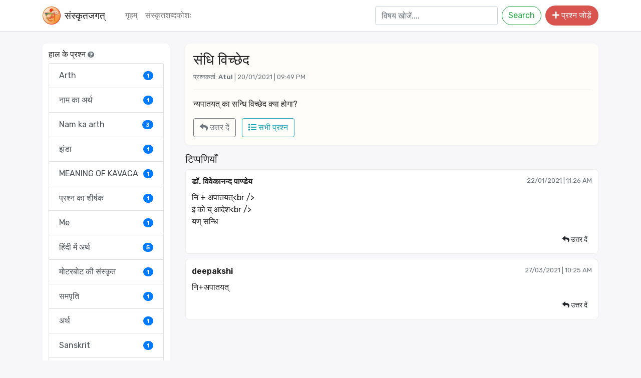

--- FILE ---
content_type: text/html; charset=utf-8
request_url: https://sanskritdictionary.in/sanskrit_help?url=2021/01/%E0%A4%B8%E0%A4%82%E0%A4%A7%E0%A4%BF-%E0%A4%B5%E0%A4%BF%E0%A4%9A%E0%A5%8D%E0%A4%9B%E0%A5%87%E0%A4%A6.html
body_size: 4988
content:
<!doctype html>
<html lang="hi">
<head>
<meta charset="utf-8">
<meta name="viewport" content="width=device-width, initial-scale=1, shrink-to-fit=no">
<title>संधि विच्छेद</title>
<link rel="icon" href="logo.png" type="image/x-icon">
<meta name="description" content="न्यपातयत् का सन्धि विच्छेद क्या होगा?">
<meta name="keywords" content="">
<link rel="stylesheet" href="https://maxcdn.bootstrapcdn.com/bootstrap/4.5.0/css/bootstrap.min.css">
<link rel="stylesheet" href="https://cdnjs.cloudflare.com/ajax/libs/font-awesome/5.15.4/css/all.min.css">
<link href="https://fonts.googleapis.com/css2?family=Noto+Serif:wght@400;700&family=Rubik:wght@300;400;600&display=swap" rel="stylesheet">
<style>
:root{ --accent:#d9534f; --muted:#6c757d; --card:#fffdf9; }
body{ font-family:'Rubik',sans-serif; background:#f7f7f9; color:#222; }
.header-title{ font-family:'Noto Serif', serif; font-size:1.2rem; margin-left:8px; }
.navbar .btn{ border-radius:20px; }
.sidebar{ background:#fff; border-right:1px solid #e9ecef; padding:12px; border-radius:8px; }
.post-card{ background:var(--card); border-radius:10px; padding:16px; box-shadow:0 2px 6px rgba(0,0,0,0.03); }
.btn-accent{ background:var(--accent); color:#fff; border-radius:20px; padding:8px 14px; border:none; }
.comment-box{ background:#fff; border:1px solid #eee; border-radius:8px; padding:12px; margin-bottom:10px; }
.small-muted{ color:var(--muted); font-size:13px; }
.offcanvas{ position:fixed; top:0; left:0; height:100%; width:280px; background:#fff; z-index:1050; padding:16px; box-shadow:2px 0 12px rgba(0,0,0,0.1); transform:translateX(-110%); transition:transform .25s ease-in-out; }
.offcanvas.show{ transform:translateX(0); }
.off-backdrop{ position:fixed; inset:0; background:rgba(0,0,0,0.45); z-index:1040; display:none; }
@media(min-width:992px){ .sidebar-col{ display:block; } .offcanvas, .off-backdrop { display:none !important; } }
@media(max-width:991.98px){ .sidebar-col{ display:none; } }
</style>
</head>
<body>
<nav class="navbar navbar-expand-lg navbar-light bg-white border-bottom sticky-top">
  <div class="container">
    <a class="navbar-brand d-flex align-items-center" href="./"><img src="logo.png" width="36" alt=""><span class="header-title">संस्‍कृतजगत्</span></a>
    <button class="btn btn-light d-lg-none ml-auto" id="openSidebar"><i class="fas fa-bars"></i></button>
    <div class="collapse navbar-collapse">
      <ul class="navbar-nav mr-auto ml-3">
        <li class="nav-item"><a class="nav-link" href="sanskrit_help_forum">गृहम्</a></li>
        <li class="nav-item"><a class="nav-link" href="./">संस्‍कृतशब्‍दकोशः</a></li>
      </ul>
      <form class="form-inline my-2 my-lg-0" action="sanskrit_help_forum">
        <input class="form-control mr-sm-2" type="text" name="searchtitle" placeholder="विषय खोजें...." required>
        <button class="btn btn-outline-success my-2 my-sm-0" type="submit">Search</button>
      </form>
      <button class="btn btn-accent ml-2 d-none d-lg-inline" id="addQuestionBtn"><i class="fas fa-plus"></i> प्रश्न जोड़ें</button>
    </div>
  </div>
</nav>
<div id="mobileSidebar" class="offcanvas" aria-hidden="true">
  <div class="d-flex justify-content-between align-items-center mb-3">
    <h5>हाल के प्रश्न</h5>
    <button class="btn btn-sm" id="closeSidebar"><i class="fas fa-times"></i></button>
  </div>
  <div id="sidebarContent"></div>
</div>
<div id="offBackdrop" class="off-backdrop"></div>
<div class="container py-4">
  <div class="row">
    <div class="col-12 col-lg-3 sidebar-col">
      <div class="sidebar">
        <h6>हाल के प्रश्न <i class="fas fa-question-circle small-muted"></i></h6>
        <div class="list-group">
          <a class="list-group-item list-group-item-action d-flex justify-content-between align-items-center" href="sanskrit_help?url=2025%2F07%2Farth.html">Arth<span class="badge badge-primary badge-pill">1</span></a><a class="list-group-item list-group-item-action d-flex justify-content-between align-items-center" href="sanskrit_help?url=2025%2F05%2F%E0%A4%A8%E0%A4%BE%E0%A4%AE-%E0%A4%95%E0%A4%BE-%E0%A4%85%E0%A4%B0%E0%A5%8D%E0%A4%A5.html">नाम का अर्थ<span class="badge badge-primary badge-pill">1</span></a><a class="list-group-item list-group-item-action d-flex justify-content-between align-items-center" href="sanskrit_help?url=2025%2F05%2Fnam-ka-arth.html">Nam ka arth<span class="badge badge-primary badge-pill">3</span></a><a class="list-group-item list-group-item-action d-flex justify-content-between align-items-center" href="sanskrit_help?url=2025%2F01%2F%E0%A4%9D%E0%A4%82%E0%A4%A1%E0%A4%BE-.html">झंडा <span class="badge badge-primary badge-pill">1</span></a><a class="list-group-item list-group-item-action d-flex justify-content-between align-items-center" href="sanskrit_help?url=2024%2F12%2Fmeaning-of-kavaca.html">MEANING OF KAVACA<span class="badge badge-primary badge-pill">1</span></a><a class="list-group-item list-group-item-action d-flex justify-content-between align-items-center" href="sanskrit_help?url=2024%2F12%2F%E0%A4%AA%E0%A5%8D%E0%A4%B0%E0%A4%B6%E0%A5%8D%E0%A4%A8-%E0%A4%95%E0%A4%BE-%E0%A4%B6%E0%A5%80%E0%A4%B0%E0%A5%8D%E0%A4%B7%E0%A4%95.html">प्रश्न का शीर्षक<span class="badge badge-primary badge-pill">1</span></a><a class="list-group-item list-group-item-action d-flex justify-content-between align-items-center" href="sanskrit_help?url=2024%2F12%2Fme.html">Me<span class="badge badge-primary badge-pill">1</span></a><a class="list-group-item list-group-item-action d-flex justify-content-between align-items-center" href="sanskrit_help?url=2024%2F11%2F%E0%A4%B9%E0%A4%BF%E0%A4%82%E0%A4%A6%E0%A5%80-%E0%A4%AE%E0%A5%87%E0%A4%82-%E0%A4%85%E0%A4%B0%E0%A5%8D%E0%A4%A5.html">हिंदी में अर्थ<span class="badge badge-primary badge-pill">5</span></a><a class="list-group-item list-group-item-action d-flex justify-content-between align-items-center" href="sanskrit_help?url=2024%2F11%2F%E0%A4%AE%E0%A5%8B%E0%A4%9F%E0%A4%B0%E0%A4%AC%E0%A5%8B%E0%A4%9F-%E0%A4%95%E0%A5%80-%E0%A4%B8%E0%A4%82%E0%A4%B8%E0%A5%8D%E0%A4%95%E0%A5%83%E0%A4%A4-.html">मोटरबोट की संस्कृत <span class="badge badge-primary badge-pill">1</span></a><a class="list-group-item list-group-item-action d-flex justify-content-between align-items-center" href="sanskrit_help?url=2024%2F10%2F%E0%A4%B8%E0%A4%AE%E0%A4%AA%E0%A5%83%E0%A4%A4%E0%A4%BF.html">समपृति<span class="badge badge-primary badge-pill">1</span></a><a class="list-group-item list-group-item-action d-flex justify-content-between align-items-center" href="sanskrit_help?url=2024%2F09%2F%E0%A4%85%E0%A4%B0%E0%A5%8D%E0%A4%A5-.html">अर्थ <span class="badge badge-primary badge-pill">1</span></a><a class="list-group-item list-group-item-action d-flex justify-content-between align-items-center" href="sanskrit_help?url=2024%2F09%2Fsanskrit-.html">Sanskrit <span class="badge badge-primary badge-pill">1</span></a><a class="list-group-item list-group-item-action d-flex justify-content-between align-items-center" href="sanskrit_help?url=2024%2F08%2F-%E0%A4%B9%E0%A4%BF%E0%A4%82%E0%A4%A6%E0%A5%80-%E0%A4%B6%E0%A4%AC%E0%A5%8D%E0%A4%A6%E0%A4%BE%E0%A4%B0%E0%A5%8D%E0%A4%A5.html"> हिंदी शब्दार्थ<span class="badge badge-primary badge-pill">2</span></a><a class="list-group-item list-group-item-action d-flex justify-content-between align-items-center" href="sanskrit_help?url=2024%2F06%2F%E0%A4%A8%E0%A4%BE%E0%A4%AE-.html">नाम <span class="badge badge-primary badge-pill">3</span></a><a class="list-group-item list-group-item-action d-flex justify-content-between align-items-center" href="sanskrit_help?url=2024%2F06%2Faarna-nam-ka-arth-.html">Aarna nam ka arth <span class="badge badge-primary badge-pill">1</span></a><a class="list-group-item list-group-item-action d-flex justify-content-between align-items-center" href="sanskrit_help?url=2024%2F05%2F%E0%A4%A8%E0%A4%BE%E0%A4%AE-%E0%A4%95%E0%A4%BE-%E0%A4%AE%E0%A4%A4%E0%A4%B2%E0%A4%AC.html">नाम का मतलब<span class="badge badge-primary badge-pill">1</span></a><a class="list-group-item list-group-item-action d-flex justify-content-between align-items-center" href="sanskrit_help?url=2024%2F05%2Fname-.html">Name  <span class="badge badge-primary badge-pill">1</span></a><a class="list-group-item list-group-item-action d-flex justify-content-between align-items-center" href="sanskrit_help?url=2024%2F05%2Fname-meaning.html">name meaning<span class="badge badge-primary badge-pill">1</span></a><a class="list-group-item list-group-item-action d-flex justify-content-between align-items-center" href="sanskrit_help?url=2024%2F04%2F%E0%A4%AC%E0%A4%BE%E0%A4%B2%E0%A4%95-%E0%A4%95%E0%A4%BE-%E0%A4%A8%E0%A4%BE%E0%A4%AE.html">बालक का नाम<span class="badge badge-primary badge-pill">1</span></a><a class="list-group-item list-group-item-action d-flex justify-content-between align-items-center" href="sanskrit_help?url=2024%2F03%2F%E0%A4%AD%E0%A4%BE%E0%A4%97%E0%A4%B5%E0%A4%A4%E0%A4%9A%E0%A4%AE%E0%A5%8D%E0%A4%AA%E0%A5%82%E0%A4%97%E0%A5%8D%E0%A4%B0%E0%A4%A8%E0%A5%8D%E0%A4%A5%E0%A4%83.html">भागवतचम्पूग्रन्थः<span class="badge badge-primary badge-pill">1</span></a><a class="list-group-item list-group-item-action d-flex justify-content-between align-items-center" href="sanskrit_help?url=2024%2F03%2F%E0%A4%86%E0%A4%99%E0%A5%8D%E0%A4%97%E0%A5%8D%E0%A4%95%E0%A4%BE%E0%A4%B0-%E0%A4%B8%E0%A5%8D%E0%A4%A4%E0%A5%8D%E0%A4%B0%E0%A5%8B%E0%A4%A4.html">आङ्ग्कार स्त्रोत<span class="badge badge-primary badge-pill">1</span></a><a class="list-group-item list-group-item-action d-flex justify-content-between align-items-center" href="sanskrit_help?url=2024%2F02%2F%E0%A4%B8%E0%A5%81%E0%A4%A7%E0%A5%8D%E0%A4%AF%E0%A4%AA%E0%A4%B8%E0%A5%8D%E0%A4%AF%E0%A4%BE-.html">सुध्यपस्या <span class="badge badge-primary badge-pill">1</span></a><a class="list-group-item list-group-item-action d-flex justify-content-between align-items-center" href="sanskrit_help?url=2024%2F02%2Fsamir-.html">Samir <span class="badge badge-primary badge-pill">2</span></a><a class="list-group-item list-group-item-action d-flex justify-content-between align-items-center" href="sanskrit_help?url=2024%2F01%2F%E0%A4%AA%E0%A4%82%E0%A4%9A%E0%A4%A4%E0%A4%82%E0%A4%A4%E0%A5%8D%E0%A4%B0-.html">पंचतंत्र <span class="badge badge-primary badge-pill">1</span></a><a class="list-group-item list-group-item-action d-flex justify-content-between align-items-center" href="sanskrit_help?url=2024%2F01%2Fq1.html">Q1<span class="badge badge-primary badge-pill">1</span></a><a class="list-group-item list-group-item-action d-flex justify-content-between align-items-center" href="sanskrit_help?url=2024%2F01%2Fparchhai-.html">Parchhai <span class="badge badge-primary badge-pill">1</span></a><a class="list-group-item list-group-item-action d-flex justify-content-between align-items-center" href="sanskrit_help?url=2023%2F12%2F%E0%A4%85%E0%A4%B0%E0%A5%8D%E0%A4%A5-%E0%A4%AC%E0%A4%A4%E0%A4%BE%E0%A4%8F.html">अर्थ बताए<span class="badge badge-primary badge-pill">1</span></a><a class="list-group-item list-group-item-action d-flex justify-content-between align-items-center" href="sanskrit_help?url=2023%2F10%2F%E0%A4%A7%E0%A4%A8%E0%A5%8D%E0%A4%B5%E0%A4%BF%E0%A4%A8%E0%A5%8D.html">धन्विन्<span class="badge badge-primary badge-pill">1</span></a><a class="list-group-item list-group-item-action d-flex justify-content-between align-items-center" href="sanskrit_help?url=2023%2F10%2Fanuvad.html">Anuvad<span class="badge badge-primary badge-pill">2</span></a><a class="list-group-item list-group-item-action d-flex justify-content-between align-items-center" href="sanskrit_help?url=2023%2F10%2Forigin.html">Origin<span class="badge badge-primary badge-pill">1</span></a><a class="list-group-item list-group-item-action d-flex justify-content-between align-items-center" href="sanskrit_help?url=2023%2F10%2F%22%E0%A4%B8%E0%A4%BE%E0%A4%A7%E0%A5%8D%E0%A4%AF%E0%A4%BE%22-%E0%A4%A8%E0%A4%BF%E0%A4%B0%E0%A5%81%E0%A4%95%E0%A5%8D%E0%A4%A4%E0%A4%BF-%E0%A4%B5-%E0%A4%B5%E0%A5%8D%E0%A4%AF%E0%A5%81%E0%A4%A4%E0%A5%8D%E0%A4%AA%E0%A4%A4%E0%A5%8D%E0%A4%A4%E0%A4%BF.html">&quot;साध्या&quot; निरुक्ति व व्युत्पत्ति<span class="badge badge-primary badge-pill">1</span></a><a class="list-group-item list-group-item-action d-flex justify-content-between align-items-center" href="sanskrit_help?url=2023%2F09%2F%E0%A4%B9%E0%A5%8D%E0%A4%B7%E0%A4%9C%E0%A5%82.html">ह्षजू<span class="badge badge-primary badge-pill">1</span></a><a class="list-group-item list-group-item-action d-flex justify-content-between align-items-center" href="sanskrit_help?url=2023%2F09%2Fanuvad-.html">Anuvad <span class="badge badge-primary badge-pill">3</span></a><a class="list-group-item list-group-item-action d-flex justify-content-between align-items-center" href="sanskrit_help?url=2023%2F08%2F%E0%A4%85%E0%A4%A8%E0%A5%81%E0%A4%B5%E0%A4%BE%E0%A4%A6-%E0%A4%B6%E0%A5%81%E0%A4%A6%E0%A5%8D%E0%A4%A7-%E0%A4%B5-%E0%A4%85%E0%A4%B6%E0%A5%81%E0%A4%A6%E0%A5%8D%E0%A4%A7-%E0%A4%95%E0%A5%80-%E0%A4%AA%E0%A5%81%E0%A4%B7%E0%A5%8D%E0%A4%9F%E0%A5%80.html">अनुवाद शुद्ध व अशुद्ध की पुष्टी<span class="badge badge-primary badge-pill">4</span></a><a class="list-group-item list-group-item-action d-flex justify-content-between align-items-center" href="sanskrit_help?url=2023%2F08%2Fplant-ko-sanskrit-me-kay-kahate-hai.html">Plant ko Sanskrit me kay kahate hai<span class="badge badge-primary badge-pill">2</span></a><a class="list-group-item list-group-item-action d-flex justify-content-between align-items-center" href="sanskrit_help?url=2023%2F07%2F%E0%A4%B8%E0%A4%82%E0%A4%B8%E0%A5%8D%E0%A4%95%E0%A5%83%E0%A4%A4.html">संस्कृत<span class="badge badge-primary badge-pill">1</span></a><a class="list-group-item list-group-item-action d-flex justify-content-between align-items-center" href="sanskrit_help?url=2023%2F07%2F%E0%A4%B6%E0%A4%AC%E0%A5%8D%E0%A4%A6%E0%A4%AA%E0%A4%B0%E0%A4%BF%E0%A4%9A%E0%A4%AF-1.html">शब्दपरिचय 1<span class="badge badge-primary badge-pill">1</span></a><a class="list-group-item list-group-item-action d-flex justify-content-between align-items-center" href="sanskrit_help?url=2023%2F05%2F%E0%A4%85%E0%A4%A8%E0%A5%8D%E0%A4%A4%E0%A4%BE%E0%A4%B0%E0%A4%BE%E0%A4%B7%E0%A5%8D%E0%A4%9F%E0%A5%8D%E0%A4%B0%E0%A4%BF%E0%A4%AF%3A-%E0%A4%95%E0%A5%88%E0%A4%B8%E0%A5%87-%E0%A4%AC%E0%A4%A8%E0%A4%BE.html">अन्ताराष्ट्रिय: कैसे बना<span class="badge badge-primary badge-pill">2</span></a><a class="list-group-item list-group-item-action d-flex justify-content-between align-items-center" href="sanskrit_help?url=2023%2F04%2Fsanskrit-anwad.html">Sanskrit anwad<span class="badge badge-primary badge-pill">3</span></a><a class="list-group-item list-group-item-action d-flex justify-content-between align-items-center" href="sanskrit_help?url=2023%2F01%2F%E0%A4%B5%E0%A5%87-%E0%A4%A6%E0%A5%8B%E0%A4%A8%E0%A5%8B-%E0%A4%95%E0%A4%BE-%E0%A4%B8%E0%A4%82%E0%A4%B8%E0%A5%8D%E0%A4%95%E0%A5%83%E0%A4%A4-.html">वे दोनो का संस्कृत <span class="badge badge-primary badge-pill">1</span></a><a class="list-group-item list-group-item-action d-flex justify-content-between align-items-center" href="sanskrit_help?url=2023%2F01%2F%E0%A4%85%E0%A4%A8%E0%A5%81%E0%A4%B5%E0%A4%BE%E0%A4%A6.html">अनुवाद<span class="badge badge-primary badge-pill">1</span></a><a class="list-group-item list-group-item-action d-flex justify-content-between align-items-center" href="sanskrit_help?url=2023%2F01%2F%E0%A4%86%E0%A4%9A%E0%A4%BE%E0%A4%B0-%E0%A4%B6%E0%A4%AC%E0%A5%8D%E0%A4%A6-%E0%A4%95%E0%A4%BE-%E0%A4%B5%E0%A5%8D%E0%A4%AF%E0%A4%BE%E0%A4%95%E0%A4%B0%E0%A4%A3.html">आचार शब्द का व्याकरण<span class="badge badge-primary badge-pill">1</span></a><a class="list-group-item list-group-item-action d-flex justify-content-between align-items-center" href="sanskrit_help?url=2022%2F12%2F%E0%A4%AC%E0%A5%81%E0%A4%A8%E0%A4%95%E0%A4%B0-weaver-.html">बुनकर weaver <span class="badge badge-primary badge-pill">2</span></a><a class="list-group-item list-group-item-action d-flex justify-content-between align-items-center" href="sanskrit_help?url=2022%2F11%2F%E0%A4%95%E0%A5%83%E0%A4%AA%E0%A4%AF%E0%A4%BE-%E0%A4%AA%E0%A4%B0%E0%A5%8D%E0%A4%AF%E0%A4%BE%E0%A4%AF%E0%A4%B5%E0%A4%BE%E0%A4%9A%E0%A5%80-%E0%A4%B6%E0%A4%AC%E0%A5%8D%E0%A4%A6-%E0%A4%9C%E0%A5%8B%E0%A4%A1%E0%A4%BC%E0%A4%BF%E0%A4%8F-.html">कृपया पर्यायवाची शब्द जोड़िए <span class="badge badge-primary badge-pill">2</span></a><a class="list-group-item list-group-item-action d-flex justify-content-between align-items-center" href="sanskrit_help?url=2022%2F11%2F%E0%A4%B8%E0%A4%B9%E0%A5%8D%E0%A4%A8%E0%A4%BE-%E0%A4%B8%E0%A4%BF%E0%A4%95%E0%A5%8D%E0%A4%B2%E0%A5%8B-%E0%A4%95%E0%A4%BE-%E0%A4%B8%E0%A4%82%E0%A4%B8%E0%A5%8D%E0%A4%95%E0%A5%83%E0%A4%A4-%E0%A4%B6%E0%A4%AC%E0%A5%8D%E0%A4%A6%3F.html">सह्ना सिक्लो का संस्कृत शब्द?<span class="badge badge-primary badge-pill">1</span></a><a class="list-group-item list-group-item-action d-flex justify-content-between align-items-center" href="sanskrit_help?url=2022%2F10%2F%E0%A4%AE%E0%A5%88%E0%A4%82-%E0%A4%A6%E0%A5%8C%E0%A5%9C-%E0%A4%B0%E0%A4%B9%E0%A4%BE-%E0%A4%A5%E0%A4%BE%2C-%E0%A4%A6%E0%A5%8C%E0%A5%9C-%E0%A4%B0%E0%A4%B9%E0%A4%BE-%E0%A4%B9%E0%A5%82%E0%A4%81-%E0%A4%94%E0%A4%B0-%E0%A4%A6%E0%A5%8C%E0%A5%9C-%E0%A4%B0%E0%A4%B9%E0%A4%BE-%E0%A4%B9%E0%A5%82%E0%A4%81%E0%A4%97%E0%A4%BE%E0%A5%A4.html">मैं दौड़ रहा था, दौड़ रहा हूँ और दौड़ रह...<span class="badge badge-primary badge-pill">1</span></a><a class="list-group-item list-group-item-action d-flex justify-content-between align-items-center" href="sanskrit_help?url=2022%2F10%2F%E0%A4%B8%E0%A4%82%E0%A4%B8%E0%A5%8D%E0%A4%95%E0%A5%83%E0%A4%A4.html">संस्कृत<span class="badge badge-primary badge-pill">1</span></a><a class="list-group-item list-group-item-action d-flex justify-content-between align-items-center" href="sanskrit_help?url=2022%2F08%2Fgood.html">Good<span class="badge badge-primary badge-pill">1</span></a><a class="list-group-item list-group-item-action d-flex justify-content-between align-items-center" href="sanskrit_help?url=2022%2F08%2Fsanskrit.html">Sanskrit<span class="badge badge-primary badge-pill">2</span></a><a class="list-group-item list-group-item-action d-flex justify-content-between align-items-center" href="sanskrit_help?url=2022%2F08%2F%E0%A4%95%E0%A5%80%E0%A4%A6%E0%A5%83%E0%A4%B6%E0%A4%AE%E0%A5%8D.html">कीदृशम्<span class="badge badge-primary badge-pill">1</span></a>        </div>
        <hr>
        <button class="btn btn-accent btn-block mt-2 d-lg-none" id="mobileAdd">प्रश्न जोड़ें</button>
      </div>
    </div>
    <div class="col-12 col-lg-9">
              <div class="post-card mb-3">
          <div class="d-flex justify-content-between">
            <div>
              <h3>संधि विच्छेद</h3>
              <div class="small-muted">प्रश्नकर्ता: <strong>Atul</strong> | 20/01/2021 | 09:49 PM</div>
            </div>
            <div><span class="badge badge-light"></span></div>
          </div>
          <hr>
          <div style="white-space:pre-wrap;">न्यपातयत् का सन्धि विच्छेद क्या होगा?</div>
          <div class="mt-3">
            <button class="btn btn-outline-secondary replyToggle" data-post="70"><i class="fas fa-reply"></i> उत्तर दें</button>
            <button class="btn btn-outline-info ml-2" onclick="window.location.href='sanskrit_help_forum'"><i class="fas fa-list"></i> सभी प्रश्न</button>
          </div>
        </div>
        <div id="replyContainer" style="display:none;" class="mb-3">
          <div class="reply-form card p-3">
            <form id="replyForm">
              <input type="hidden" name="action" value="add_comment">
              <input type="hidden" name="csrf" value="51f888d02cdf25a3dd2092f2007c6e66">
              <input type="hidden" name="helpid" value="70">
              <input type="hidden" name="parent_id" id="parent_id" value="">
              <div class="form-row">
                <div class="form-group col-md-6"><input class="form-control" name="name" placeholder="नाम" required></div>
                <div class="form-group col-md-6"><input class="form-control" name="email" placeholder="ईमेल" type="email" required></div>
              </div>
              <div class="form-group"><textarea class="form-control" name="comment" placeholder="आपका उत्तर...." rows="4" required></textarea></div>
              <div class="form-row align-items-center">
                <div class="col-auto"><div class="btn btn-light">875424</div></div>
                <div class="col"><input autocomplete="off" class="form-control" name="captch" placeholder="उपरोक्त संख्या" required></div>
                <div class="col text-right"><button class="btn btn-accent" type="submit"><i class="fas fa-paper-plane"></i> उत्तर जोड़ें</button></div>
              </div>
            </form>
          </div>
        </div>
        <div id="commentsArea">
          <h5>टिप्पणियाँ</h5>
          <div class="comment-box"><div class="d-flex justify-content-between"><strong>डॉ. विवेकानन्द पाण्डेय</strong><span class="small-muted">22/01/2021 | 11:26 AM</span></div><div class="mt-2">नि + अपातयत्&lt;br /&gt;<br />
इ को य् आदेश&lt;br /&gt;<br />
यण् सन्धि</div><div class="text-right mt-2"><button class="btn btn-sm reply-btn" data-comment="60"><i class="fas fa-reply"></i> उत्तर दें</button></div></div><div class="comment-box"><div class="d-flex justify-content-between"><strong>deepakshi</strong><span class="small-muted">27/03/2021 | 10:25 AM</span></div><div class="mt-2">नि+अपातयत्</div><div class="text-right mt-2"><button class="btn btn-sm reply-btn" data-comment="69"><i class="fas fa-reply"></i> उत्तर दें</button></div></div>        </div>
          </div>
  </div>
</div>
<div id="questionModal" style="display:none; position:fixed; right:12px; top:80px; width:340px; z-index:2000;">
  <div class="card p-3">
    <div class="d-flex justify-content-between align-items-center mb-2"><h6>नया प्रश्न जोड़ें</h6><button id="closeQModal" class="btn btn-sm"><i class="fas fa-times"></i></button></div>
    <form id="questionForm">
      <input type="hidden" name="action" value="add_question">
      <input type="hidden" name="csrf" value="51f888d02cdf25a3dd2092f2007c6e66">
      <div class="form-group"><input class="form-control" name="quser" placeholder="नाम" required></div>
      <div class="form-group"><input class="form-control" name="qemail" placeholder="ईमेल" type="email" required></div>
      <div class="form-group"><input class="form-control" name="qtitle" placeholder="प्रश्न का शीर्षक" required></div>
      <div class="form-group"><textarea class="form-control" name="qpost" rows="4" placeholder="अपना प्रश्न यहाँ लिखें..." required></textarea></div>
      <div class="form-group"><input class="form-control" name="qlabel" placeholder="शब्दवर्ग (वैकल्पिक)"></div>
      <div class="form-row align-items-center">
        <div class="col-auto"><div class="btn btn-light">125049</div></div>
        <div class="col"><input class="form-control" name="qcaptcha" placeholder="ऊपर की संख्या" required></div>
      </div>
      <div class="mt-3 text-right"><button class="btn btn-accent" type="submit"><i class="fas fa-upload"></i> प्रकाशित करें</button></div>
    </form>
  </div>
</div>
<div id="backdropForModal" style="display:none; position:fixed; inset:0; background:rgba(0,0,0,.4); z-index:1999;"></div>
<script src="https://ajax.googleapis.com/ajax/libs/jquery/3.5.1/jquery.min.js"></script>
<script>
$(function(){
    $('#openSidebar').on('click', function(){ $('#mobileSidebar').addClass('show'); $('#offBackdrop').show(); });
    $('#closeSidebar, #offBackdrop').on('click', function(){ $('#mobileSidebar').removeClass('show'); $('#offBackdrop').hide(); });
    $('#sidebarContent').html($('.sidebar').html());
    $('#addQuestionBtn, #mobileAdd').on('click', function(){ $('#questionModal').show(); $('#backdropForModal').show(); });
    $('#closeQModal, #backdropForModal').on('click', function(){ $('#questionModal').hide(); $('#backdropForModal').hide(); });
    $('.replyToggle').on('click', function(){ $('#parent_id').val(''); $('#replyContainer').slideDown(); $('html, body').animate({ scrollTop: $('#replyContainer').offset().top - 80 }, 400); });
    $(document).on('click', '.reply-btn', function(){ var commentId = $(this).data('comment'); $('#parent_id').val(commentId); $('#replyContainer').insertAfter($(this).closest('.comment-box')); $('#replyContainer').slideDown(); $('html, body').animate({ scrollTop: $('#replyContainer').offset().top - 80 }, 400); });

    // AJAX reply submit
    $(document).on('submit', '#replyForm', function(e){
        e.preventDefault();
        var $form = $(this);
        $.ajax({ url: location.href.split('?')[0], method: 'POST', data: $form.serialize(), dataType: 'json',
            success: function(res){ alert(res.msg); if(res.status === 'ok') location.reload(); }, error: function(){ alert('Server error'); } });
    });

    // AJAX question submit
    $(document).on('submit', '#questionForm', function(e){
        e.preventDefault();
        var $form = $(this);
        $.ajax({ url: location.href.split('?')[0], method: 'POST', data: $form.serialize(), dataType: 'json',
            success: function(res){ alert(res.msg); if(res.status === 'ok' && res.url) { window.location.href = res.url; } }, error: function(){ alert('Server error'); } });
    });
});
</script>
</body>
</html>
